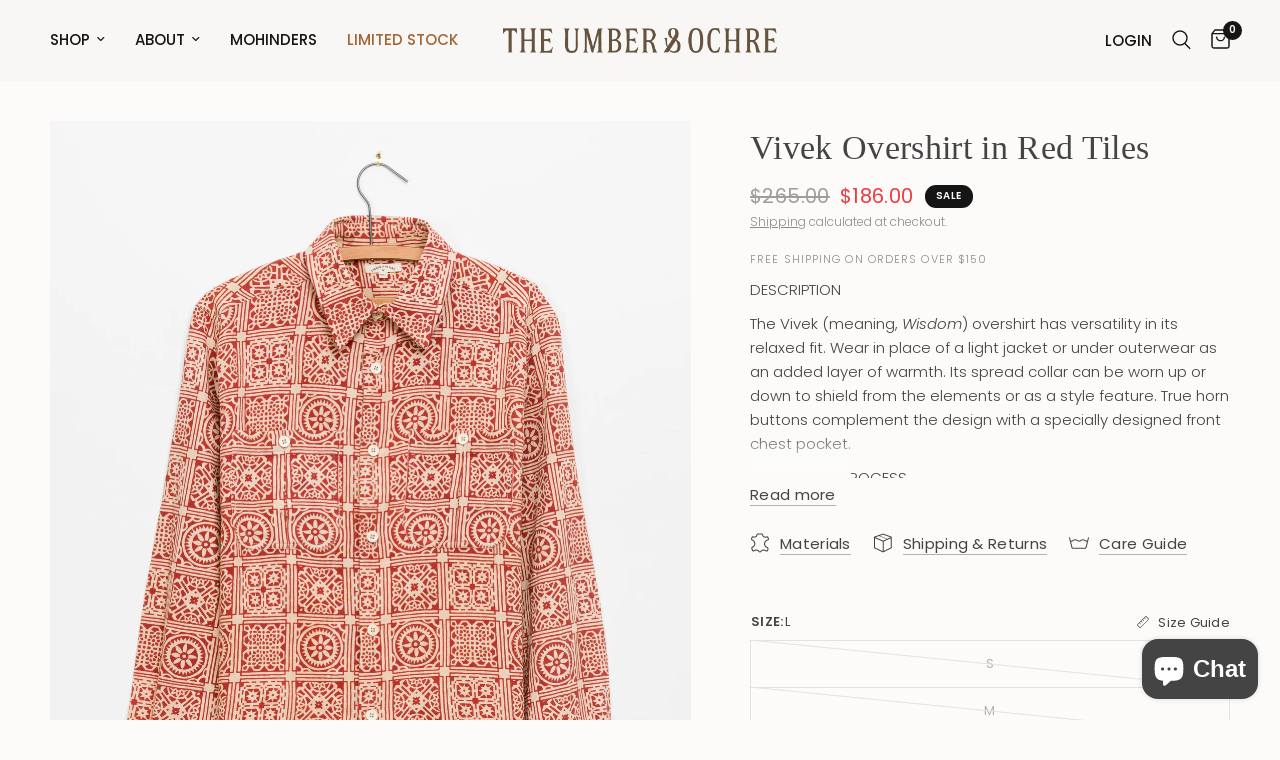

--- FILE ---
content_type: text/json
request_url: https://conf.config-security.com/model
body_size: 85
content:
{"title":"recommendation AI model (keras)","structure":"release_id=0x35:2a:75:26:6d:20:30:4c:40:6f:7d:34:23:42:7f:56:3f:6b:31:79:41:5a:52:48:24:2a:5b:56:34;keras;twlxxupw2alcyx5c4c6c1gsge81snv49gsxud67uxyfcb1ovmbssld8hl28bi8cfinghfvhy","weights":"../weights/352a7526.h5","biases":"../biases/352a7526.h5"}